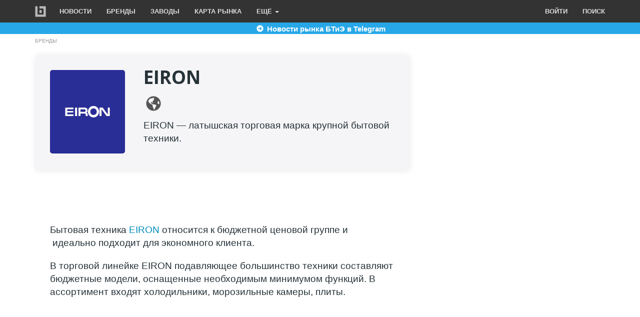

--- FILE ---
content_type: text/html; charset=UTF-8
request_url: https://bitprice.ru/brands/eiron
body_size: 27765
content:
<!DOCTYPE html>
<html  lang="ru" dir="ltr">
  <head>
    <meta charset="utf-8" />
<meta name="description" content="EIRON — латышская торговая марка крупной бытовой техники." />
<link rel="canonical" href="https://bitprice.ru/brands/eiron" />
<meta name="Generator" content="Drupal 10 (https://www.drupal.org)" />
<meta name="MobileOptimized" content="width" />
<meta name="HandheldFriendly" content="true" />
<meta name="viewport" content="width=device-width, initial-scale=1.0" />
<link rel="icon" href="/sites/default/files/images/logo/favicon.svg" type="image/svg+xml" />

    <title>EIRON: бренд, производитель, дистрибьюторы EIRON</title>
    <link rel="stylesheet" media="all" href="/core/assets/vendor/jquery.ui/themes/base/core.css?t7t9ff" />
<link rel="stylesheet" media="all" href="/core/assets/vendor/jquery.ui/themes/base/controlgroup.css?t7t9ff" />
<link rel="stylesheet" media="all" href="/core/assets/vendor/jquery.ui/themes/base/checkboxradio.css?t7t9ff" />
<link rel="stylesheet" media="all" href="/core/assets/vendor/jquery.ui/themes/base/resizable.css?t7t9ff" />
<link rel="stylesheet" media="all" href="/core/assets/vendor/jquery.ui/themes/base/button.css?t7t9ff" />
<link rel="stylesheet" media="all" href="/core/assets/vendor/jquery.ui/themes/base/dialog.css?t7t9ff" />
<link rel="stylesheet" media="all" href="/core/modules/system/css/components/align.module.css?t7t9ff" />
<link rel="stylesheet" media="all" href="/core/modules/system/css/components/fieldgroup.module.css?t7t9ff" />
<link rel="stylesheet" media="all" href="/core/modules/system/css/components/container-inline.module.css?t7t9ff" />
<link rel="stylesheet" media="all" href="/core/modules/system/css/components/clearfix.module.css?t7t9ff" />
<link rel="stylesheet" media="all" href="/core/modules/system/css/components/details.module.css?t7t9ff" />
<link rel="stylesheet" media="all" href="/core/modules/system/css/components/hidden.module.css?t7t9ff" />
<link rel="stylesheet" media="all" href="/core/modules/system/css/components/item-list.module.css?t7t9ff" />
<link rel="stylesheet" media="all" href="/core/modules/system/css/components/js.module.css?t7t9ff" />
<link rel="stylesheet" media="all" href="/core/modules/system/css/components/nowrap.module.css?t7t9ff" />
<link rel="stylesheet" media="all" href="/core/modules/system/css/components/position-container.module.css?t7t9ff" />
<link rel="stylesheet" media="all" href="/core/modules/system/css/components/progress.module.css?t7t9ff" />
<link rel="stylesheet" media="all" href="/core/modules/system/css/components/reset-appearance.module.css?t7t9ff" />
<link rel="stylesheet" media="all" href="/core/modules/system/css/components/resize.module.css?t7t9ff" />
<link rel="stylesheet" media="all" href="/core/modules/system/css/components/sticky-header.module.css?t7t9ff" />
<link rel="stylesheet" media="all" href="/core/modules/system/css/components/system-status-counter.css?t7t9ff" />
<link rel="stylesheet" media="all" href="/core/modules/system/css/components/system-status-report-counters.css?t7t9ff" />
<link rel="stylesheet" media="all" href="/core/modules/system/css/components/system-status-report-general-info.css?t7t9ff" />
<link rel="stylesheet" media="all" href="/core/modules/system/css/components/tablesort.module.css?t7t9ff" />
<link rel="stylesheet" media="all" href="/core/modules/system/css/components/tree-child.module.css?t7t9ff" />
<link rel="stylesheet" media="all" href="/core/modules/views/css/views.module.css?t7t9ff" />
<link rel="stylesheet" media="all" href="/core/modules/ckeditor5/css/ckeditor5.dialog.fix.css?t7t9ff" />
<link rel="stylesheet" media="all" href="/core/assets/vendor/jquery.ui/themes/base/theme.css?t7t9ff" />
<link rel="stylesheet" media="all" href="https://cdn.jsdelivr.net/npm/bootswatch@3.4.0/yeti/bootstrap.css" integrity="sha256-eGYVcV73HVcUEo/LBDjQxIqmxmN92Il1PnjyULnLd7g=" crossorigin="anonymous" />
<link rel="stylesheet" media="all" href="/themes/contrib/wolftheme/css/style.css?t7t9ff" />
<link rel="stylesheet" media="all" href="/themes/contrib/wolftheme/css/nav.css?t7t9ff" />
<link rel="stylesheet" media="all" href="/themes/contrib/wolftheme/css/list-brands.css?t7t9ff" />
<link rel="stylesheet" media="all" href="/themes/contrib/wolftheme/css/brand.css?t7t9ff" />

    
  
    <link rel="apple-touch-icon" sizes="180x180" href="/sites/default/files/images/logo/apple-touch-icon.png">
    <link rel="icon" type="image/png" sizes="32x32" href="/sites/default/files/images/logo/favicon-32x32.png">
    <link rel="icon" type="image/png" sizes="16x16" href="/sites/default/files/images/logo/favicon-16x16.png">
    <link rel="manifest" href="/sites/default/files/images/logo/site.webmanifest">
    <link rel="mask-icon" href="/sites/default/files/images/logo/safari-pinned-tab.svg" color="#5bbad5">
    <meta name="msapplication-TileColor" content="#00aba9">
    <meta name="theme-color" content="#ffffff">
	<meta name="yandex-tableau-widget" content="logo=/sites/default/files/images/logo/yandex-tableau-widget-logo.png, color=#252525" />
 

<!-- Yandex.RTB -->
<script>window.yaContextCb=window.yaContextCb||[]</script>
<script src="https://yandex.ru/ads/system/context.js" async></script>

 
  <!-- Yandex.Metrika counter -->
<script type="text/javascript" >
   (function(m,e,t,r,i,k,a){m[i]=m[i]||function(){(m[i].a=m[i].a||[]).push(arguments)};
   m[i].l=1*new Date();
   for (var j = 0; j < document.scripts.length; j++) {if (document.scripts[j].src === r) { return; }}
   k=e.createElement(t),a=e.getElementsByTagName(t)[0],k.async=1,k.src=r,a.parentNode.insertBefore(k,a)})
   (window, document, "script", "https://mc.yandex.ru/metrika/tag.js", "ym");

   ym(16013296, "init", {
        clickmap:true,
        trackLinks:true,
        accurateTrackBounce:true,
        webvisor:true
   });
</script>
<noscript><div><img src="https://mc.yandex.ru/watch/16013296" style="position:absolute; left:-9999px;" alt="" /></div></noscript>
<!-- /Yandex.Metrika counter -->
  
  
  
  </head>
  <body class="page-node-type-brands path-node navbar-is-static-top has-glyphicons">
    <a href="#main-content" class="visually-hidden focusable skip-link">
      Перейти к основному содержанию
    </a>
    
      <div class="dialog-off-canvas-main-canvas" data-off-canvas-main-canvas>
              <header class="navbar navbar-default navbar-static-top" id="navbar" role="banner">
              <div class="container">
            <div class="navbar-header">
          <div class="region region-navigation">
          <a class="logo navbar-btn pull-left" href="/" title="Главная" rel="home">
      <img src="/themes/contrib/wolftheme/logo.svg" alt="Главная" />
    </a>
      
  </div>

                          <button type="button" class="navbar-toggle collapsed" data-toggle="collapse" data-target="#navbar-collapse" aria-expanded="false">
            <span class="sr-only">Toggle navigation</span>
            <span class="icon-bar"></span>
            <span class="icon-bar"></span>
            <span class="icon-bar"></span>
          </button>
              </div>
      
      
      
      
      

                    <div id="navbar-collapse" class="navbar-collapse collapse">
        
            <div class="region region-navigation-collapsible">
    <nav role="navigation" aria-labelledby="block-osnovnayanavigaciya-menu" id="block-osnovnayanavigaciya">
            <h2 class="sr-only" id="block-osnovnayanavigaciya-menu">Основная навигация</h2>

      
      <ul class="menu menu--main nav navbar-nav">
                      <li class="first">
                                        <a href="/news" data-drupal-link-system-path="taxonomy/term/963">Новости</a>
              </li>
                      <li>
                                        <a href="/brands" data-drupal-link-system-path="node/5">Бренды</a>
              </li>
                      <li>
                                        <a href="/factories" data-drupal-link-system-path="node/6">Заводы</a>
              </li>
                      <li>
                                        <a href="/maps/btie">Карта рынка</a>
              </li>
                      <li class="expanded dropdown last">
                                                                    <a href="#more" class="dropdown-toggle" data-toggle="dropdown">Ещё <span class="caret"></span></a>
                        <ul class="dropdown-menu">
                      <li class="first">
                                        <a href="/top" data-drupal-link-system-path="node/10">Топы</a>
              </li>
                      <li>
                                        <a href="/publications" data-drupal-link-system-path="taxonomy/term/1146">Публикации</a>
              </li>
                      <li>
                                        <a href="/suppliers" data-drupal-link-system-path="taxonomy/term/1176">Поставщики</a>
              </li>
                      <li>
                                        <a href="/catalog" data-drupal-link-system-path="node/16">Каталог</a>
              </li>
                      <li class="last">
                                        <a href="/forum" data-drupal-link-system-path="node/18">Форум</a>
              </li>
        </ul>
  
              </li>
        </ul>
  

  </nav>
<nav role="navigation" aria-labelledby="block-wolftheme-menyuuchyotnoyzapisipolzovatelya-menu" id="block-wolftheme-menyuuchyotnoyzapisipolzovatelya">
            <h2 class="sr-only" id="block-wolftheme-menyuuchyotnoyzapisipolzovatelya-menu">Меню учётной записи пользователя</h2>

      
      <ul class="menu menu--account nav navbar-nav navbar-right">
                      <li class="first">
                                        <a href="/user/login" data-drupal-link-system-path="user/login">Войти</a>
              </li>
                      <li class="last">
                                        <a href="/search" data-drupal-link-system-path="node/20">Поиск</a>
              </li>
        </ul>
  

  </nav>

  </div>

         
        </div>
                    </div>
          </header>
  


<div style="background-color: #27a7e7;  margin-top: -21px; text-align: center; margin-bottom: 7px;">
<a style="text-decoration:none; font-weight: bold;" href="https://t.me/+RDWL4R5vBhEwZWJi" target="_blank">
    <div class="container">
        <img src="/themes/contrib/wolftheme/images/icons/telegram2.svg" alt="Телеграм" width="20" height="20" loading="lazy"><span style="color: #FFFFFF; vertical-align: text-top;"> Новости рынка БТиЭ в Telegram</span>
    </div>
</a>
</div>







  <div role="main" class="main-container container js-quickedit-main-content" >
    <div class="row">

                              <div class="col-sm-12" role="heading">
              <div class="region region-header">
        <ol class="breadcrumb">
          <li >
                  <a href="/brands">Бренды</a>
              </li>
      </ol>

<div data-drupal-messages-fallback class="hidden"></div>
  

  </div>

          </div>
              
            
                  <section class="col-sm-12">

                
                
                          <a id="main-content"></a>
            <div class="region region-content">
      
<article class="brands is-promoted full clearfix">

  
    

  
  <div class="content">
    <div class="row">
  

    <div class="col-md-9 col-lg-8">
    <section class="views-element-container block block-views block-views-blockbrands-brand-header clearfix">
  
    

      <div class="form-group"><div class="view view-brands view-id-brands view-display-id-brand_header js-view-dom-id-189cb39e2eb3eb04ba5accb7a27e1cf1ab185f80c72bf8014220345cb877922a">
  
    
      
      <div class="view-content">
          <div><div class="brand-header card">
  <div class="row">
    <div class="brand-logo col-md-3 col-sm-3">
      <img src="/sites/default/files/img/brands/logo/446668.png" alt="Логотип EIRON" loading="lazy" typeof="Image">
    </div>
    <div class="col-md-9 col-sm-9">
      <h1>EIRON</h1>
    
    <div class="social-pages">
         <a href="http://www.eiron.lv" target="_blank" rel="nofollow"><img src="/sites/default/files/images/icons/global.svg" alt="Веб сайт"></a>
        
        
        
        
       </div>
<div class="clearfix"><p class="lead">EIRON — латышская торговая марка крупной бытовой техники.
</p>
             </div>

    </div>
  </div>
</div></div>

    </div>
  
          </div>
</div>

  </section>

<section class="block block-layout-builder block-field-blocknodebrandsbody clearfix">
  
    

      
            <div class="field field--name-body field--type-text-with-summary field--label-hidden field--item"><p>Бытовая техника <a href="https://bitprice.ru/brands/eiron">EIRON</a>&nbsp;относится к бюджетной ценовой группе и &nbsp;идеально подходит для экономного клиента.</p>
<p>В торговой линейке EIRON подавляющее большинство техники составляют бюджетные модели, оснащенные необходимым минимумом функций. В ассортимент входят холодильники, морозильные камеры, плиты.</p>
</div>
      
  </section>

<section class="block block-layout-builder block-field-blocknodebrandsfield-image clearfix">
  
    

      
      <div class="field field--name-field-image field--type-image field--label-hidden field--items">
              <div class="field--item">  <img loading="lazy" src="/sites/default/files/img/brands/image/977-446668.jpg" width="750" height="501" alt="Холодильник EIRON" title="Холодильник EIRON" class="img-responsive" />

</div>
          </div>
  
  </section>

<section class="views-element-container block block-views block-views-blockcatalog-list-catalog clearfix">
  
      <h2 class="block-title">Продукция</h2>
    

      <div class="form-group"><div class="view view-catalog view-id-catalog view-display-id-list_catalog js-view-dom-id-b8e32b17f8883c822a48985e2212f128c9683a0d5492e0f8ebd1502650ab487c">
  
    
      
      <div class="view-content">
          <div class="field-item"><div class="views-field views-field-name"><span class="field-content"><a href="/catalog/holodilniki" hreflang="ru">Холодильники</a></span></div></div>
    <div class="field-item"><div class="views-field views-field-name"><span class="field-content"><a href="/catalog/morozilniki" hreflang="ru">Морозильники</a></span></div></div>
    <div class="field-item"><div class="views-field views-field-name"><span class="field-content"><a href="/catalog/plity" hreflang="ru">Плиты</a></span></div></div>

    </div>
  
          </div>
</div>

  </section>

<section class="views-element-container block block-views block-views-blockbrands-market-brand clearfix">
  
    

      <div class="form-group"><div class="view view-brands view-id-brands view-display-id-market_brand js-view-dom-id-749f61a9f7de30cc1f510d02cf12e9d2c46d3f86cc2761f4cd48fcd044600376">
  
    
      
      <div class="view-content">
          <div class="views-row"><!-- Yandex.RTB R-A-191735-4 -->
<div id="yandex_rtb_R-A-191735-4"></div>
<script>
window.yaContextCb.push(() => {
    Ya.Context.AdvManager.render({
        "blockId": "R-A-191735-4",
        "renderTo": "yandex_rtb_R-A-191735-4"
    })
})
</script></div>

    </div>
  
          </div>
</div>

  </section>

<section class="views-element-container block block-views block-views-blockbrands-production-brand clearfix">
  
    

      <div class="form-group"><div class="view view-brands view-id-brands view-display-id-production_brand js-view-dom-id-677a37998120c12f6b758dee777d5f62c294bf68924a4d72539a1619f25e42e4">
  
    
      
      <div class="view-content">
          <div class="views-row"><h2>Страна-производитель EIRON — Китай</h2>
</div>

    </div>
  
          </div>
</div>

  </section>







 

<section class="views-element-container block block-views block-views-blockbrands-similar-brands clearfix">
  
      <h2 class="block-title">Похожие бренды</h2>
    

      <div class="form-group"><div class="list-brands view view-brands view-id-brands view-display-id-similar_brands js-view-dom-id-dbc5b20f5fb8fe8c56c7b7bffd40c7645f37c21a611d2cbad4090ef93fb0fde0">
  
    
      
      <div class="view-content">
      <div id="views-bootstrap-brands-similar-brands"  class="grid views-view-grid horizontal">
            <div class="row row-1">
                  <div class="col col-xs-12 col-sm-6 col-md-6 col-lg-6 col-1">
            <div class="thumbnail">
              <a href="/brands/mystery" hreflang="ru">Mystery</a>
            </div>
          </div>
                  <div class="col col-xs-12 col-sm-6 col-md-6 col-lg-6 col-2">
            <div class="thumbnail">
              <a href="/brands/centek" hreflang="ru">Centek</a>
            </div>
          </div>
                  <div class="col col-xs-12 col-sm-6 col-md-6 col-lg-6 col-3">
            <div class="thumbnail">
              <a href="/brands/akai" hreflang="ru">AKAI</a>
            </div>
          </div>
                  <div class="col col-xs-12 col-sm-6 col-md-6 col-lg-6 col-4">
            <div class="thumbnail">
              <a href="/brands/goldstar" hreflang="ru">GoldStar</a>
            </div>
          </div>
                  <div class="col col-xs-12 col-sm-6 col-md-6 col-lg-6 col-5">
            <div class="thumbnail">
              <a href="/brands/saturn" hreflang="ru">Saturn</a>
            </div>
          </div>
                  <div class="col col-xs-12 col-sm-6 col-md-6 col-lg-6 col-6">
            <div class="thumbnail">
              <a href="/brands/delta" hreflang="ru">Delta</a>
            </div>
          </div>
                  <div class="col col-xs-12 col-sm-6 col-md-6 col-lg-6 col-7">
            <div class="thumbnail">
              <a href="/brands/bravo" hreflang="ru">BRAVO</a>
            </div>
          </div>
                  <div class="col col-xs-12 col-sm-6 col-md-6 col-lg-6 col-8">
            <div class="thumbnail">
              <a href="/brands/dexp" hreflang="ru">DEXP</a>
            </div>
          </div>
                  <div class="col col-xs-12 col-sm-6 col-md-6 col-lg-6 col-9">
            <div class="thumbnail">
              <a href="/brands/leran" hreflang="ru">LERAN</a>
            </div>
          </div>
                  <div class="col col-xs-12 col-sm-6 col-md-6 col-lg-6 col-10">
            <div class="thumbnail">
              <a href="/brands/magnit" hreflang="ru">MAGNIT</a>
            </div>
          </div>
              </div>
      </div>

    </div>
  
          </div>
</div>

  </section>

<section class="block block-layout-builder block-field-blocknodebrandsfield-target clearfix">
  
    

      
  </section>


  </div>
  
    <div class="col-md-3 col-lg-4">
    <section class="block block-block-content block-block-contente08d4ae0-0648-4ff6-8f81-cc0f3d89393f clearfix">
  
    

      
            <div class="field field--name-body field--type-text-with-summary field--label-hidden field--item"><!-- Yandex.RTB R-A-191735-7 -->
<div id="yandex_rtb_R-A-191735-7"></div>
<script>window.yaContextCb.push(()=>{
	Ya.Context.AdvManager.render({
		"blockId": "R-A-191735-7",
		"renderTo": "yandex_rtb_R-A-191735-7"
	})
})
</script></div>
      
  </section>


  </div>
  
</div>

  </div>

</article>


  </div>

              </section>

                </div>
  </div>

  
  
      <footer class="footer container-fluid" role="contentinfo">
      <div class="container" >
	 
	  
	    <div class="region region-footer">
    <section id="block-wolftheme-footer" class="block block-block-content block-block-content3d90d5fb-acf6-40df-b654-a535bef28218 clearfix">
  
    

      
            <div class="field field--name-body field--type-text-with-summary field--label-hidden field--item"><div class="row text-center footer-social">
<ul class="list-inline">
<li><a href="https://t.me/bitprice" rel="nofollow" target="_blank"><img src="/themes/contrib/wolftheme/images/icons/telegram.svg" alt="Телеграм" width="40" height="40" loading="lazy"></a></li>
<li><a href="https://vk.com/bitprice" rel="nofollow" target="_blank"><img src="/themes/contrib/wolftheme/images/icons/vk.svg" alt="Вконтакте" width="40" height="40" loading="lazy"></a></li>
</ul>
</div>
<div class="row text-center footer-menu">
<ul class="menu list-inline">
<li><a href="/home">Главная</a></li>
<li><a href="/adv">Реклама</a></li>
<li><a href="/form/34392">Контакты</a></li>
<li><a href="/search">Поиск</a></li>
</ul>
</div>
<div class="copyright">
<div class="row text-center">
<p>Битпрайс © 2011 — 2025</p>
<p>Медиа о рынке бытовой техники и электроники</p>
</div>
</div>
</div>
      
  </section>


  </div>

	  
	  </div>
	  
    </footer>
  
  
  



  </div>

    
    <script type="application/json" data-drupal-selector="drupal-settings-json">{"path":{"baseUrl":"\/","pathPrefix":"","currentPath":"node\/446668","currentPathIsAdmin":false,"isFront":false,"currentLanguage":"ru"},"pluralDelimiter":"\u0003","suppressDeprecationErrors":true,"ajaxPageState":{"libraries":"eJxVyNEOwjAIheEXwvJIhq50omw0hXX69ibLsujNOfn-bBYenRo2aza4Q75KmGlIg8k6Y-lbI01FSG1O9KQ3VIkhxfH8y7JKQFWjkHW-Z7Xphf8E_3jwgpmcYQjvjsemxcqmDLtpjQcvjLnTWn6s4nE7on8BCe5JQQ","theme":"wolftheme","theme_token":null},"ajaxTrustedUrl":[],"fitvids":{"selectors":"body","custom_vendors":"","ignore_selectors":""},"floatingBlock":{"blocks":[{"selector":".block-views-blockproduct-top-products-menu","container":"#float-top-menu"},{"selector":"#yandex_rtb_R-A-191735-7","container":"article"}],"min_width":992},"bootstrap":{"forms_has_error_value_toggle":1,"modal_animation":1,"modal_backdrop":"true","modal_focus_input":1,"modal_keyboard":1,"modal_select_text":1,"modal_show":1,"modal_size":"","popover_enabled":1,"popover_animation":1,"popover_auto_close":1,"popover_container":"body","popover_content":"","popover_delay":"0","popover_html":0,"popover_placement":"right","popover_selector":"","popover_title":"","popover_trigger":"click","tooltip_enabled":1,"tooltip_animation":1,"tooltip_container":"body","tooltip_delay":"0","tooltip_html":0,"tooltip_placement":"auto left","tooltip_selector":"","tooltip_trigger":"hover"},"ckeditor5Premium":{"isMediaInstalled":false},"user":{"uid":0,"permissionsHash":"b3743b6ee5a485caa8b459f5d2d1f56341febedea2320b4dd361f0a3feaa7998"}}</script>
<script src="/core/assets/vendor/jquery/jquery.min.js?v=3.7.1"></script>
<script src="/core/assets/vendor/underscore/underscore-min.js?v=1.13.6"></script>
<script src="/core/assets/vendor/once/once.min.js?v=1.0.1"></script>
<script src="/sites/default/files/languages/ru_kjOwLQ7CsBoOE91K4iumJdyjb5K91SDii7TXd09f2RA.js?t7t9ff"></script>
<script src="/core/misc/drupalSettingsLoader.js?v=10.2.1"></script>
<script src="/core/misc/drupal.js?v=10.2.1"></script>
<script src="/core/misc/drupal.init.js?v=10.2.1"></script>
<script src="/core/assets/vendor/jquery.ui/ui/version-min.js?v=10.2.1"></script>
<script src="/core/assets/vendor/jquery.ui/ui/data-min.js?v=10.2.1"></script>
<script src="/core/assets/vendor/jquery.ui/ui/disable-selection-min.js?v=10.2.1"></script>
<script src="/core/assets/vendor/jquery.ui/ui/form-min.js?v=10.2.1"></script>
<script src="/core/assets/vendor/jquery.ui/ui/jquery-patch-min.js?v=10.2.1"></script>
<script src="/core/assets/vendor/jquery.ui/ui/scroll-parent-min.js?v=10.2.1"></script>
<script src="/core/assets/vendor/jquery.ui/ui/unique-id-min.js?v=10.2.1"></script>
<script src="/core/assets/vendor/jquery.ui/ui/focusable-min.js?v=10.2.1"></script>
<script src="/core/assets/vendor/jquery.ui/ui/ie-min.js?v=10.2.1"></script>
<script src="/core/assets/vendor/jquery.ui/ui/keycode-min.js?v=10.2.1"></script>
<script src="/core/assets/vendor/jquery.ui/ui/plugin-min.js?v=10.2.1"></script>
<script src="/core/assets/vendor/jquery.ui/ui/safe-active-element-min.js?v=10.2.1"></script>
<script src="/core/assets/vendor/jquery.ui/ui/safe-blur-min.js?v=10.2.1"></script>
<script src="/core/assets/vendor/jquery.ui/ui/widget-min.js?v=10.2.1"></script>
<script src="/core/assets/vendor/jquery.ui/ui/labels-min.js?v=10.2.1"></script>
<script src="/core/assets/vendor/jquery.ui/ui/widgets/controlgroup-min.js?v=10.2.1"></script>
<script src="/core/assets/vendor/jquery.ui/ui/form-reset-mixin-min.js?v=10.2.1"></script>
<script src="/core/assets/vendor/jquery.ui/ui/widgets/mouse-min.js?v=10.2.1"></script>
<script src="/core/assets/vendor/jquery.ui/ui/widgets/checkboxradio-min.js?v=10.2.1"></script>
<script src="/core/assets/vendor/jquery.ui/ui/widgets/draggable-min.js?v=10.2.1"></script>
<script src="/core/assets/vendor/jquery.ui/ui/widgets/resizable-min.js?v=10.2.1"></script>
<script src="/core/assets/vendor/jquery.ui/ui/widgets/button-min.js?v=10.2.1"></script>
<script src="/core/assets/vendor/jquery.ui/ui/widgets/dialog-min.js?v=10.2.1"></script>
<script src="/core/assets/vendor/tabbable/index.umd.min.js?v=6.2.0"></script>
<script src="/core/assets/vendor/tua-body-scroll-lock/tua-bsl.umd.min.js?v=10.2.1"></script>
<script src="/libraries/fitvids/jquery.fitvids.js?v=10.2.1"></script>
<script src="/modules/contrib/fitvids/js/init-fitvids.js?v=10.2.1"></script>
<script src="/modules/contrib/floating_block/floating_block.js?t7t9ff"></script>
<script src="https://cdn.jsdelivr.net/npm/bootstrap@3.4.1/dist/js/bootstrap.js" integrity="sha256-29KjXnLtx9a95INIGpEvHDiqV/qydH2bBx0xcznuA6I=" crossorigin="anonymous"></script>
<script src="/themes/contrib/wolftheme/js/main.js?t7t9ff"></script>
<script src="/themes/contrib/bootstrap/js/drupal.bootstrap.js?t7t9ff"></script>
<script src="/themes/contrib/bootstrap/js/attributes.js?t7t9ff"></script>
<script src="/themes/contrib/bootstrap/js/theme.js?t7t9ff"></script>
<script src="/themes/contrib/bootstrap/js/popover.js?t7t9ff"></script>
<script src="/themes/contrib/bootstrap/js/tooltip.js?t7t9ff"></script>
<script src="/core/misc/progress.js?v=10.2.1"></script>
<script src="/themes/contrib/bootstrap/js/misc/progress.js?t7t9ff"></script>
<script src="/core/assets/vendor/loadjs/loadjs.min.js?v=4.2.0"></script>
<script src="/core/misc/debounce.js?v=10.2.1"></script>
<script src="/core/misc/announce.js?v=10.2.1"></script>
<script src="/core/misc/message.js?v=10.2.1"></script>
<script src="/themes/contrib/bootstrap/js/misc/message.js?t7t9ff"></script>
<script src="/core/misc/ajax.js?v=10.2.1"></script>
<script src="/themes/contrib/bootstrap/js/misc/ajax.js?t7t9ff"></script>
<script src="/core/misc/displace.js?v=10.2.1"></script>
<script src="/core/misc/jquery.tabbable.shim.js?v=10.2.1"></script>
<script src="/core/misc/position.js?v=10.2.1"></script>
<script src="/themes/contrib/bootstrap/js/modal.js?t7t9ff"></script>
<script src="/themes/contrib/bootstrap/js/dialog.js?t7t9ff"></script>
<script src="/themes/contrib/bootstrap/js/modal.jquery.ui.bridge.js?t7t9ff"></script>
<script src="/core/misc/dialog/dialog.js?v=10.2.1"></script>
<script src="/core/misc/dialog/dialog.position.js?v=10.2.1"></script>
<script src="/core/modules/ckeditor5/js/ckeditor5.dialog.fix.js?v=10.2.1"></script>
<script src="/core/misc/dialog/dialog.ajax.js?v=10.2.1"></script>
<script src="/themes/contrib/bootstrap/js/misc/dialog.ajax.js?t7t9ff"></script>

  

  
  </body>
</html>


--- FILE ---
content_type: text/css
request_url: https://bitprice.ru/themes/contrib/wolftheme/css/brand.css?t7t9ff
body_size: 1785
content:
/** Brand Page **/

.brand-header.card {
  background-color: #f5f5f7;
  padding-bottom: 10px;
}

.brand-header h1 {
  margin: -8px 7px 8px 7px;
  margin-bottom: 11px;
  margin-top: -8px;
  margin-left: 7px;
  margin-right: 7px;
}

@media (max-width: 767px) {
  .brand-header {
    text-align: center;
  }
}

@media (max-width: 767px) {
.brand-header h1 {
    font-size: 30px;
  }
}

.brand-header .brand-logo img {
  border-radius: 5px;
  margin-bottom: 25px;
}

.brand-header .lead {
  margin: 11px 7px 11px 7px;
}

.brand-header .social-pages a {
  display: -webkit-inline-box;
  display: -ms-inline-flexbox;
  display: inline-flex;
  -webkit-box-orient: vertical;
  -webkit-box-direction: normal;
  -ms-flex-direction: column;
  flex-direction: column;
  -webkit-box-pack: center;
  -ms-flex-pack: center;
  justify-content: center;
  width: 30px;
  height: 30px;
  margin-right: 7px;
  margin-left: 7px;
  border: 2px solid var(--mag-text-primary);
  border-radius: 50%;
  color: var(--mag-text-primary);
  text-align: center;
  -webkit-transition: background-color .2s ease-in-out, color .2s ease-in-out;
  transition: background-color .2s ease-in-out, color .2s ease-in-out;
  text-decoration: none;
}

@media (min-width: 768px) {
  .brand-header .social-pages a {
    width: 40px;
    height: 40px;
	padding: 5px;
  }
}

.brand-header .social-pages a svg {
  margin: auto;
}

.brand-header .social-pages a:hover {
  color: #fff;
  padding: 5px;
  background-color: #cccccc;
  text-decoration: none;
}







.all-list-company-brand .views-element-container{
  margin-bottom: 0;
}



.views-element-container.block-views-blockbrands-brand {
  margin-bottom: 20px;
}

.block-field-blocknodebrandsfield-image .field--name-field-image img{
  margin-bottom: 30px;
  border-radius: 5px;
  
}



@media (min-width: 768px) {
  .block-field-blocknodebrandsbody {
    padding: 30px;
}
}

